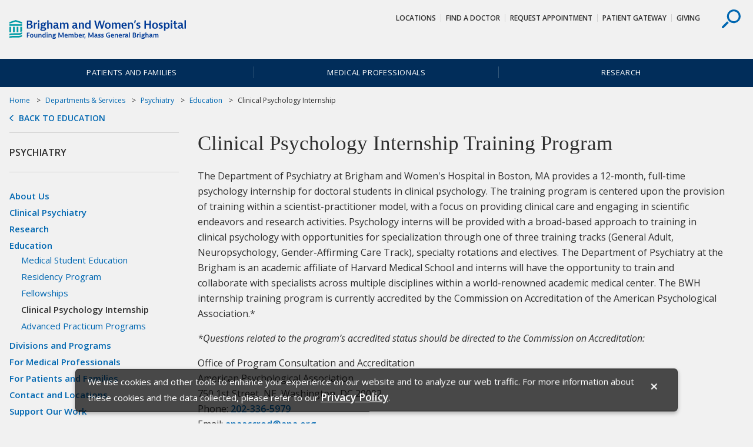

--- FILE ---
content_type: text/html; charset=UTF-8
request_url: https://www.brighamandwomens.org/psychiatry/clinical-psychology-internship-training-program
body_size: 13805
content:
<html lang="en">
<head>
<META http-equiv="Content-Type" content="text/html; charset=UTF-8">
<title>Clinical Psychology Internship Training Program - Brigham and Women's Hospital</title><link rel="canonical" href="https://www.brighamandwomens.org/psychiatry/clinical-psychology-internship-training-program"/><!--grid-layout--><!--ls:begin[stylesheet]--><style type="text/css">
          
          .iw_container
          {
            max-width:800px !important;
            margin-left: auto;
            margin-right: auto;
          }
          .iw_stretch
          {
            max-width: 100% !important;
          }
        </style>
<link href="//fast.fonts.net/cssapi/7aae072e-5859-4282-af42-f2805ace49c4.css" rel="stylesheet" type="text/css">
<link rel="stylesheet" href="https://fonts.googleapis.com/css?family=Open+Sans:400,400i,600,600i">
<link href="/assets/BWH/core/css/main.css" type="text/css" rel="stylesheet">
<!--ls:end[stylesheet]-->
<!--ls:begin[meta-keywords]-->
<meta name="keywords" content="">
<!--ls:end[meta-keywords]-->
<!--ls:begin[meta-description]-->
<meta name="description" content="Find information for residents about the Brigham and Women's Clinical Psychology Internship Training program and application.">
<!--ls:end[meta-description]-->
<!--ls:begin[custom-meta-data]-->
<meta name="viewport" content="width=device-width, initial-scale=1.0, maximum-scale=1.0">
<!--ls:end[custom-meta-data]-->
<!--ls:begin[meta-vpath]-->
<meta name="vpath" content="">
<!--ls:end[meta-vpath]-->
<!--ls:begin[meta-page-locale-name]-->
<meta name="page-locale-name" content="">
<!--ls:end[meta-page-locale-name]-->
<!--ls:begin[head-injection]--><meta content="/assets/BWH/images/bwh-exterior-default.png" property="og:image"/> 
<!--ls:end[head-injection]--><!--ls:begin[tracker-injection]--><!--ls:end[tracker-injection]--><!--ls:begin[script]--><!--ls:end[script]--><!--[if lt IE 9]>
			<script src="//html5shiv.googlecode.com/svn/trunk/html5.js"></script>
		<![endif]--><link href="/assets/BWH/core/images/favicons/favicon2.ico?v=3" sizes="16x16" type="image/ico" rel="icon">
<link href="/assets/BWH/core/images/favicons/apple-touch-icon.png?v=3" sizes="180x180" rel="apple-touch-icon">
<link href="/assets/BWH/core/images/favicons/favicon-32x32.png?v=3" sizes="32x32" type="image/png" rel="icon">
<link href="/assets/BWH/core/images/favicons/favicon-194x194.png?v=3" sizes="194x194" type="image/png" rel="icon">
<link href="/assets/BWH/core/images/favicons/android-chrome-192x192.png?v=3" sizes="192x192" type="image/png" rel="icon">
<link href="/assets/BWH/core/images/favicons/favicon-16x16.png?v=3" sizes="16x16" type="image/png" rel="icon">
<link href="/assets/BWH/core/images/favicons/manifest.json?v=3" rel="manifest">
<link color="#0067b1" href="/assets/BWH/core/images/favicons/safari-pinned-tab.svg?v=3" rel="mask-icon">
<link href="/assets/BWH/core/images/favicons/favicon2.ico?v=3" type="image/x-icon" rel="shortcut icon">
<meta content="#2d89ef" name="msapplication-TileColor">
<meta content="/assets/BWH/core/images/favicons/mstile-144x144.png?v=3" name="msapplication-TileImage">
<meta content="#ffffff" name="theme-color">
<meta content="#ffffff" name="test-meta">
</head>
<body>
<!--ls:begin[body]--><script type="text/javascript">
(function(window, document, dataLayerName, id) {
window[dataLayerName]=window[dataLayerName]||[],window[dataLayerName].push({start:(new Date).getTime(),event:"stg.start"});var scripts=document.getElementsByTagName('script')[0],tags=document.createElement('script');
function stgCreateCookie(a,b,c){var d="";if(c){var e=new Date;e.setTime(e.getTime()+24*c*60*60*1e3),d="; expires="+e.toUTCString()}document.cookie=a+"="+b+d+"; path=/"}
var isStgDebug=(window.location.href.match("stg_debug")||document.cookie.match("stg_debug"))&&!window.location.href.match("stg_disable_debug");stgCreateCookie("stg_debug",isStgDebug?1:"",isStgDebug?14:-1);
var qP=[];dataLayerName!=="dataLayer"&&qP.push("data_layer_name="+dataLayerName),isStgDebug&&qP.push("stg_debug");var qPString=qP.length>0?("?"+qP.join("&")):"";
tags.async=!0,tags.src="https://mgb.containers.piwik.pro/"+id+".js"+qPString,scripts.parentNode.insertBefore(tags,scripts);
!function(a,n,i){a[n]=a[n]||{};for(var c=0;c<i.length;c++)!function(i){a[n][i]=a[n][i]||{},a[n][i].api=a[n][i].api||function(){var a=[].slice.call(arguments,0);"string"==typeof a[0]&&window[dataLayerName].push({event:n+"."+i+":"+a[0],parameters:[].slice.call(arguments,1)})}}(i[c])}(window,"ppms",["tm","cm"]);
})(window, document, 'dataLayer', 'eb15999a-801a-420b-83fe-a6ec50f8d268');
</script>
<div class="container-fluid iw_section" id="sectionj2veiog4"> 
 <div class="row iw_row iw_stretch" id="rowj2veiog5"> 
  <div class="iw_columns col-lg-12" id="colj2veiog6"> 
   <div class="iw_component" id="iw_comp1495171520067">
     <style>#iw_comp1495171520067{}</style><style>#iw_comp1495171520067{}</style><a href="#cookieNotice" class="visually-hidden">skip to Cookie Notice</a><a href="#skipContent" class="visually-hidden">Skip to contents</a><div class="site-overlay"></div><header role="banner" class="header component">
<div class="header__upper">
<div class="container">
<a title="Brigham and Women's Hospital Logo" href="/" target=""><img id="" src="/assets/BWH/core/sprites/vectors/bwh-logo.svg" alt="Brigham and Women's Hospital Logo" class="header__logo"></a>
<div class="header__controls">
<button  class="header__search header__search--desktop">
<svg class="header__search-icon">
<use xlink:href="/assets/BWH/core/spritesheets/vector.spritesheet.svg#icon-search"></use>
</svg>
</button>
</div>
<nav aria-describedby="utility-nav-title" role="navigation" class="utility-nav">
<div class="visually-hidden" id="utility-nav-title">Utility Navigation</div>
<ul class="utility-nav__list">
<li class="utility-nav__item">
<a class="utility-nav__link" title="Locations and Buildings at Brigham and Women's Hospital on Boston main campus &amp; satellite locations" href="/about-bwh/brigham-and-womens-hospital-locations-and-affiliates" target="">Locations</a>
</li>
<li class="utility-nav__item">
<a class="utility-nav__link" title="Find a Doctor at Brigham and Women's Hospital" href="https://physiciandirectory.brighamandwomens.org/" target="">Find a Doctor</a>
</li>
<li class="utility-nav__item">
<a class="utility-nav__link" title="Request an Appointment at Brigham and Women's Hospital" href="/forms/request-an-appointment" target="">Request Appointment</a>
</li>
<li class="utility-nav__item">
<a class="utility-nav__link" title="Patient Gateway" href="https://patientgateway.massgeneralbrigham.org/mychart-prd/Authentication/Login?" target="_blank">Patient Gateway</a>
</li>
<li class="utility-nav__item">
<a class="utility-nav__link" title="Learn about Charitable Giving to Brigham and Women's Hospital" href="http://bwhgiving.org/mainsitetopnav" target="">Giving</a>
</li>
</ul>
</nav>
</div>
</div>
<div class="header__search-drawer">
<div class="site-search">
<div class="container">
<form method="GET" action="/search-results.page" class="site-search__form">
<label for="site-search" class="site-search__label visually-hidden">Search</label><input placeholder="Search..." type="search" name="text" class="site-search__search-field"><input  value="Search" type="submit" class="site-search__submit btn btn--secondary">
</form>
<button  class="site-search__close">
<svg class="site-search__close-icon">
<use xlink:href="/assets/BWH/core/spritesheets/vector.spritesheet.svg#icon-x"></use>
</svg>
</button>
<div or-tablet="show" class="site-search__quick-links">
<span class="site-search__qtitle">Quick Links</span>
<ul class="site-search__qlist">
<li class="site-search__qitem">
<a class="site-search__qlink" title="Centers of Excellence, Clinical Departments &amp; Services" href="/services" target="">Departments &amp; Services</a>
</li>
<li class="site-search__qitem">
<a class="site-search__qlink" title="Directions to and Parking at Brigham and Women's Main Campus" href="/about-bwh/locations/boston-main-campus-self-parking-and-valet" target="">Directions &amp; Parking</a>
</li>
<li class="site-search__qitem">
<a class="site-search__qlink" title="Access Your Medical Records Online, Transfer Medical Records to BWH, or Obtain Copies of BWH Records" href="/patients-and-families/patients/medical-records" target="">Medical Records</a>
</li>
<li class="site-search__qitem">
<a class="site-search__qlink" title="Physical Therapy (PT), Rehabilitation Services" href="/patients-and-families/rehabilitation-services/physical-and-occupational-therapy-rehabilitation-services" target="">Physical Therapy (PT)</a>
</li>
<li class="site-search__qitem">
<a class="site-search__qlink" title="Primary Care Practices at Brigham and Women's Hospital" href="/medicine/general-internal-medicine-and-primary-care/primary-care-practices" target="">Primary Care</a>
</li>
<li class="site-search__qitem">
<a class="site-search__qlink" title="Volunteer at Brigham and Women's Hospital" href="/about-bwh/volunteer/office-of-sponsored-staff-and-volunteer-services" target="">Volunteer</a>
</li>
</ul>
</div>
</div>
</div>
</div>

<nav aria-describedby="main-nav-title" role="navigation"  class="main-nav">
<div id="main-nav-title" class="visually-hidden">Site Navigation</div>
<div class="container">
<ul class="main-nav__list">
<li class="main-nav__item">
<a class="main-nav__link" title="Information for Patients and Families" href="/patients-and-families">Patients and Families</a>
</li>
<li class="main-nav__item">
<a class="main-nav__link" title="Information for Medical Professionals" href="/medical-professionals">Medical Professionals</a>
</li>
<li class="main-nav__item">
<a class="main-nav__link" title="Research at Brigham and Women's Hospital" href="/research">Research</a>
</li>
</ul>
</div>
</nav>
</header><p id="skip-header" class="visually-hidden">Header Skipped.</p>

 
   </div> 
  </div> 
 </div> 
</div> 
<div class="container-fluid iw_section" id="sectionj2veiog8"> 
 <div class="row iw_row iw_stretch" id="rowj2veiog9"> 
  <div class="iw_columns col-lg-12" id="colj2veioga"> 
   <div class="iw_placeholder" id="iw_placeholder1495171520071"></div> 
  </div> 
 </div> 
</div> 
<div class="container-fluid iw_section" id="sectionjbc7r6ur"> 
 <div class="row iw_row iw_container" id="rowjbc7r6us"> 
  <div class="iw_columns col-lg-12" id="coljbc7r6ut"> 
   <div class="iw_component" id="iw_comp1511964888397">
     <style>#iw_comp1511964888397{}</style><style>#iw_comp1511964888397{}</style><div class="breadcrumbs component">
<div >
<ul class="breadcrumbs__list">
<li class="breadcrumbs__item">
<a href="/" class="breadcrumbs__link" title="Home">Home</a>
</li>
<li class="breadcrumbs__item">
<a class="breadcrumbs__link" title="Departments &amp; Services" href="/services">Departments &amp; Services</a>
</li>
<li class="breadcrumbs__item">
<a class="breadcrumbs__link" title="Psychiatry" href="/psychiatry">Psychiatry</a>
</li>
<li class="breadcrumbs__item">
<a class="breadcrumbs__link" title="Education" href="/psychiatry/education">Education</a>
</li>
<li class="breadcrumbs__item">Clinical Psychology Internship</li>
</ul>
<a class="breadcrumbs__back-link" title=" Education" href="/psychiatry/education">Back to Education</a>
</div>

</div>

 
   </div> 
  </div> 
 </div> 
</div> 
<div class="container-fluid iw_section" id="sectionj2veiogk"> 
 <div class="row iw_row iw_container" id="rowj2veiogl"> 
  <div class="iw_columns col-lg-12" id="colj2veiogm"> 
   <div class="row iw_row" id="rowj2veiogo"> 
    <div class="iw_columns col-lg-9 content-has-sidebar" id="colj2veiogq"> 
     <div class="iw_component" id="iw_comp1495171520087">
       <style>#iw_comp1495171520087{}</style><span id="skipContent"></span><h1 class="page-title">Clinical Psychology Internship Training Program
</h1> 
     </div> 
     <div class="iw_placeholder" id="iw_placeholder1496845733721"></div> 
     <div class="iw_placeholder" id="iw_placeholder1495171520092"> 
      <div class="iw_component" id="iw_comp1568546935901">
        <style>#iw_comp1568546935901{}</style><div 
class="rich-text component " 
style="" 
id=""
><span><div>
<p>The Department of Psychiatry at Brigham and Women's Hospital in Boston, MA provides a 12-month, full-time psychology internship for doctoral students in clinical psychology. The training program is centered upon the provision of training within a scientist-practitioner model, with a focus on providing clinical care and engaging in scientific endeavors and research activities. Psychology interns will be provided with a broad-based approach to training in clinical psychology with opportunities for specialization through one of three training tracks (General Adult, Neuropsychology, Gender-Affirming Care Track), specialty rotations and electives. The Department of Psychiatry at the Brigham is an academic affiliate of Harvard Medical School and interns will have the opportunity to train and collaborate with specialists across multiple disciplines within a world-renowned academic medical center. The BWH internship training program is currently accredited by the Commission on Accreditation of the American Psychological Association.*</p>
<p><em>*Questions related to the program&rsquo;s accredited status should be directed to the Commission on Accreditation:</em></p>
<p>Office of Program Consultation and Accreditation <br />American Psychological Association <br />750 1st Street, NE, Washington, DC 20002 <br />Phone: <a href="tel:202-336-5979">202-336-5979</a><br />Email: <a href="mailto:apaaccred@apa.org">apaaccred@apa.org</a><br />Website: <a href="https://accreditation.apa.org/" target="_blank" rel="noopener">accreditation.apa.org</a></p>
<h2>Training Opportunities</h2>
<h3>General Adult Track</h3>
<p>The core clinical training consists of two 6-month rotations. Interns each train within rotations that include an Ambulatory Psychology service and Inpatient Psychology service. This core training is supplemented with psychological assessment training within the Psychological Assessment and Research Service (PARSe). Interns choose additional clinical electives, based on interns&rsquo; interests and professional goals, which include opportunities for further training in the areas of gender diversity, pain management, serious mental illness, behavioral medicine, addictions, psycho-oncology, rehabilitation psychology and neuropsychology.</p>
<h3>Neuropsychology Track</h3>
<p>Psychology interns in the Neuropsychology track will spend 50% of their time training within the Department of Neurology and 50% of their time training within the Department of Psychiatry at Brigham and Women&rsquo;s Hospital. Within the Department of Neurology, interns will see patients through the Center for Brain Mind Medicine (CBMM), which is uniquely collaborative, interdisciplinary group comprising Neuropsychologists, Behavioral Neurologists, Neuropsychiatrists, and Social Workers. Interns will develop competency in the assessment of patients presenting with a range of neurological and neuropsychiatric syndromes. Within the Department of Psychiatry, interns will focus their training within the Psychological Assessment Research Service (PARSe) to develop competency in psychological assessment. Interns will also be provided with training in outpatient care including core clinical activities of individual and group psychotherapy.</p>
<h3>Gender-Affirming Care Track</h3>
<p>The psychology intern in the Gender-Affirming Care Track will be provided with training activities within a number of programs that provide services to transgender and gender expansive people. Interns will be expected to develop skills in the provision of gender-affirming psychological services for people who have transgender, nonbinary, and gender expansive identities. The competency areas include psychological assessment, individual and group psychotherapy, navigating interdisciplinary team care, advocacy, research, and other domains as associated with development of entry-level competence as a psychologist. Interns will also develop competence in psychological services provided within a general ambulatory clinic. Interns choose additional clinical electives, based on interns&rsquo; interests and professional goals, which include opportunities for further training in the areas of gender diversity, pain management, serious mental illness, behavioral medicine, addictions, psycho-oncology, rehabilitation psychology and neuropsychology.</p>
<p>All interns dedicate time for research activities and are expected to develop a research product at the end of the training year.</p>
<h2>Supervision/Mentorship/Didactics</h2>
<p>As a teaching hospital of Harvard Medical School, Brigham and Women's Hospital has a commitment to training and education. Interns will be supervised for a minimum of 4 hours per week, will choose a separate non-evaluative mentor to assist in professional development, and will have opportunities to develop their own supervision and teaching skills by supervising doctoral students in clinical psychology and/or neuropsychology. Didactic opportunities include a weekly psychology seminar, case consultation series, clinical teaching rounds, and various other departmental and hospital educational initiatives. Interns are also encouraged to take advantage of numerous learning activities that are available across the Brigham, Harvard Medical School and Longwood Medical Area academic communities.</p>
<h2>Benefits</h2>
<p>Intern compensation includes an annual salary of $44,880, vacation time, sick days, paid holidays, and educational leave. Interns are also expected to receive a $10,500 stipend, before taxes, paid as a lump sum at the beginning of the year, to assist with varied costs of training for the year including moving, child care, personal computer equipment, etc. Psychology interns on internship are eligible for benefits including health insurance arranged through the hospital. Academic appointments as a Clinical Fellow in Psychology within the Department of Psychiatry at Harvard Medical School will be solicited from the institution.</p>
<h2>Eligibility Requirements</h2>
<p>Applicants should complete a minimum of 300 intervention AAPI hours and have a minimum of 3 graduate training years prior to beginning internship. Applicants from APA or CPA-accredited institutions (PhD or PsyD) are encouraged to apply. APPIC applications are due by November 1, 2025 at 11:59 EST.</p>
<h2>Applying</h2>
<p><strong>All application procedures follow the policies and procedures of the APPIC and National Matching Services (NMS) services.</strong></p>
<p>To apply for the Brigham and Women&rsquo;s Hospital Clinical Psychology Internship Program, please <a href="http://www.appic.org" target="_blank" rel="noopener">submit an application through the APPIC website</a> using the <strong>AAPI Online </strong>via the <strong>Applicant Portal</strong>. All applications must include the following:</p>
<ul>
<li>Completed AAPI form</li>
<li>Verification from the Academic Director of Clinical Training of readiness for internship training</li>
<li>Curriculum vitae</li>
<li>All graduate transcripts</li>
<li>3 letters of recommendation (including at least one letter from a clinical supervisor)</li>
<li><strong>Neuropsychology Track Only: </strong>2 de-identified neuropsychological reports in the APPIC supplemental activities section</li>
</ul>
<p><strong>Note:</strong> Intern candidates should specify within their cover letter which track(s) they wish to be considered for in the program.</p>
<p><a class="btn btn--secondary" href="/assets/BWH/psychiatry/pdfs/clinical-psychology-internship-training-program-brochure.pdf" target="_blank" rel="noopener">View the Program Brochure for additional details (PDF)</a></p>
<p><a class="btn btn--secondary" href="/assets/BWH/psychiatry/pdfs/internship-admissions-initial-placement-data.pdf" target="_blank" rel="noopener">View Internship Admissions, Support, and Initial Placement Data (PDF)</a></p>
</div></span></div>
     
      </div> 
     </div> 
     <div class="row iw_row" id="rowj2veioh2"> 
      <div class="iw_columns col-lg-6" id="colj2veioh3"> 
       <div class="iw_placeholder" id="iw_placeholder1495171520094"></div> 
      </div> 
      <div class="iw_columns col-lg-6" id="colj2veioh4"> 
       <div class="iw_placeholder" id="iw_placeholder1495171520095"></div> 
      </div> 
     </div> 
     <div class="iw_placeholder" id="iw_placeholder1495171520096"></div> 
     <div class="iw_placeholder" id="iw_placeholder1495171520097"></div> 
     <div class="iw_placeholder" id="iw_placeholder1495171520098"></div> 
     <div class="iw_placeholder" id="iw_placeholder1495171520099"></div> 
     <div class="iw_placeholder" id="iw_placeholder1495171520100"></div> 
     <div class="iw_placeholder" id="iw_placeholder1508806660228"></div> 
     <div class="iw_placeholder" id="iw_placeholder1508806660229"></div> 
     <div class="iw_placeholder" id="iw_placeholder1676475010693"></div> 
     <div class="iw_placeholder" id="iw_placeholder1676475010694"></div> 
     <div class="iw_placeholder" id="iw_placeholder1676475010695"></div> 
     <div class="row iw_row" id="rowj2veioh6"> 
      <div class="iw_columns col-lg-6" id="colj2veioh7"> 
       <div class="iw_placeholder" id="iw_placeholder1495171520101"></div> 
      </div> 
      <div class="iw_columns col-lg-6" id="colj2veioh8"> 
       <div class="iw_placeholder" id="iw_placeholder1495171520105"></div> 
      </div> 
     </div> 
     <div class="iw_placeholder" id="iw_placeholder1676475010696"></div> 
     <div class="iw_placeholder" id="iw_placeholder1676475010697"></div> 
     <div class="iw_placeholder" id="iw_placeholder1676475010698"></div> 
     <div class="iw_placeholder" id="iw_placeholder1676475010699"></div> 
    </div> 
    <div class="iw_columns col-lg-3 content-sidebar" id="colj2veiogp"> 
     <div class="iw_component" id="iw_comp1495171520083">
       <style>#iw_comp1495171520083{}</style><style>#iw_comp1495171520083{}</style><div class="sidebar component" >
<h3 class="sidebar__title">Psychiatry</h3>
<nav aria-describedby="sidebar-navigation-title" role="navigation" class="sidebar__navigation">
<a href="#skipContent" class="visually-hidden" id="sidebar-navigation-title">Skip navigation</a>
<ul class="sidebar__list">
<li class="sidebar__item">
<a class="sidebar__link" title="About Us" href="/psychiatry/about-psychiatry-department">About Us</a>
</li>
<li class="sidebar__item">
<a class="sidebar__link" title="Clinical Psychiatry" href="/psychiatry/clinical-psychiatry">Clinical Psychiatry</a>
</li>
<li class="sidebar__item">
<a class="sidebar__link" title="Research" href="/psychiatry/research/research-overview">Research</a>
</li>
<li class="sidebar__item">
<a class="sidebar__link" title="Education" href="/psychiatry/education">Education</a>
<ul class="sidebar__sublist">
<li class="sidebar__item">
<a class="sidebar__link" title="Medical Student Education" href="/psychiatry/medical-student-education">Medical Student Education</a>
</li>
<li class="sidebar__item">
<a class="sidebar__link" title="Residency Program" href="/psychiatry/residency">Residency Program</a>
</li>
<li class="sidebar__item">
<a class="sidebar__link" title="Fellowships" href="/psychiatry/fellowships">Fellowships</a>
</li>
<li class="sidebar__item sidebar__item--active">Clinical Psychology Internship</li>
<li class="sidebar__item">
<a class="sidebar__link" title="Advanced Practicum Programs" href="/psychiatry/advanced-practicum-programs">Advanced Practicum Programs</a>
</li>
</ul>
</li>
<li class="sidebar__item">
<a class="sidebar__link" title="Divisions and Programs" href="/psychiatry/divisions-and-programs">Divisions and Programs</a>
</li>
<li class="sidebar__item">
<a class="sidebar__link" title="For Medical Professionals" href="/psychiatry/for-psychiatry-medical-professionals">For Medical Professionals</a>
</li>
<li class="sidebar__item">
<a class="sidebar__link" title="For Patients and Families" href="/psychiatry/for-psychiatry-patients-and-families">For Patients and Families</a>
</li>
<li class="sidebar__item">
<a class="sidebar__link" title="Contact and Locations" href="/psychiatry/psychiatry-contacts-and-locations">Contact and Locations</a>
</li>
<li class="sidebar__item">
<a class="sidebar__link" title="Support Our Work" href="/psychiatry/support-our-work">Support Our Work</a>
</li>
</ul>
</nav>
</div>

 
     </div> 
     <div class="iw_component" id="iw_comp1495171520093">
       <style>#iw_comp1495171520093{}</style><style>#iw_comp1495171520093{}</style><section  class="quick-links quick-links--promo-sidebar left-nav-sidebar component">
<div class="quick-links__content rich-text component">
<div class="quick-links__quick">
<a class="quick-links__item btn btn--block-arrow" href="https://physiciandirectory.brighamandwomens.org" target=""><span>Find a Doctor</span></a><a class="quick-links__item btn btn--block-arrow" href="/forms/request-an-appointment" target=""><span>Request Appointment</span></a><a class="quick-links__item btn btn--block-arrow" title="Locations" href="/about-bwh/brigham-and-womens-hospital-locations-and-affiliates" target=""><span>Locations</span></a><a class="quick-links__item btn btn--block-arrow" title="Services" href="/services" target=""><span>Services</span></a>
</div>
<div class="quick-links__related">
<ul class="quick-links__related-list"></ul>
</div>
</div>
</section>
 
     </div> 
     <div class="iw_placeholder" id="iw_placeholder1495171520109"></div> 
     <div class="iw_placeholder" id="iw_placeholder1495171520110"></div> 
    </div> 
   </div> 
  </div> 
 </div> 
</div> 
<div class="container-fluid iw_section" id="sectionj2veiohc"> 
 <div class="row iw_row iw_stretch" id="rowj2veiohd"> 
  <div class="iw_columns col-lg-12" id="colj2veiohe"> 
   <div class="iw_placeholder" id="iw_placeholder1495171520111"></div> 
  </div> 
 </div> 
</div> 
<div class="container-fluid iw_section" id="sectionj2veiohg"> 
 <div class="row iw_row iw_stretch" id="rowj2veiohh"> 
  <div class="iw_columns col-lg-6" id="colj2veiohi"> 
   <div class="iw_placeholder" id="iw_placeholder1495171520115"></div> 
  </div> 
  <div class="iw_columns col-lg-6" id="colj2veiohv"> 
   <div class="iw_placeholder" id="iw_placeholder1495171520119"></div> 
  </div> 
 </div> 
</div> 
<div class="container-fluid iw_section" id="sectionj2veioho"> 
 <div class="row iw_row iw_stretch" id="rowj2veiohp"> 
  <div class="iw_columns col-lg-12" id="colj2veiohq"> 
   <div class="iw_placeholder" id="iw_placeholder1495171520123"> 
    <div class="iw_component" id="iw_comp1585332608582">
      <style>#iw_comp1585332608411{}</style><style>#iw_comp1585332608411{}</style><section aria-describedby="hero__title--s5" role="region" title="" class="hero hero--centered-text component" style="background-image: url(/assets/BWH/about-bwh/images/bwh-c5-hero-S5-building-fade-gray-50.jpg)">
<div class="hero__content">
<div class="container">
<h2 class="hero__title" id="hero__title--s5">Learn more about Brigham and Women's Hospital</h2>
<hr class="hero__rule">
<p class="hero__text"><p>For over a century, a leader in patient care, medical education and research, with expertise in virtually every specialty of medicine and surgery.</p></p>
<p class="hero__callout">
</p>
<a class="hero__link btn btn--primary" href="/about-bwh" target="">About BWH</a>
</div>
</div>
</section>

 
    </div> 
   </div> 
  </div> 
 </div> 
</div> 
<div class="container-fluid iw_section" id="sectionj2veiohs"> 
 <div class="row iw_row iw_stretch" id="rowj2veioht"> 
  <div class="iw_columns col-lg-12" id="colj2veiohu"> 
   <div class="iw_component" id="iw_comp1495171520127">
     <style>#iw_comp1495171520127{}</style><style>#iw_comp1495171520127{}</style><div class="footer">

<div class="row">
<div class="social-bar component">
<div class="container">
<div class="social-bar__wrapper">
<div class="social-bar__table-cell">
<p class="social-bar__content">
<span>Stay Informed.</span>&nbsp;
						
<span>Connect with us.</span>&nbsp;
						</p>
</div>
<div class="social-bar__table-cell">
<ul class="social-bar__list">
<li class="social-bar__item">
<a class="social-bar__link" alt="Like BWH on Facebook" href="https://www.facebook.com/pages/Brigham-and-Womens-Hospital/43361098740" target="_blank">
<svg class="social-bar__icon">
<desc>Facebook</desc>
<use xmlns:xlink="http://www.w3.org/1999/xlink" xlink:href="/assets/BWH/core/spritesheets/vector.spritesheet.svg#social-fb"></use>
</svg>
</a>
</li>
<li class="social-bar__item">
<a class="social-bar__link" alt="Follow BWH on X (formerly Twitter)" href="https://twitter.com/BrighamWomens" target="_blank">
<svg class="social-bar__icon">
<desc>X (formerly Twitter)</desc>
<use xlink:href="/assets/BWH/core/spritesheets/vector.spritesheet.svg#social-tw"></use>
</svg>
</a>
</li>
<li class="social-bar__item">
<a class="social-bar__link" alt="Instagram at BWH" href="https://www.instagram.com/brighamandwomens/?hl=en" target="_blank">
<svg class="social-bar__icon">
<desc>Instagram</desc>
<use xlink:href="/assets/BWH/core/spritesheets/vector.spritesheet.svg#social-ig"></use>
</svg>
</a>
</li>
<li class="social-bar__item">
<a class="social-bar__link" alt="Subscribe to BWH's YouTube Channel" href="https://www.youtube.com/user/Brighamandwomens" target="_blank">
<svg class="social-bar__icon">
<desc>YouTube</desc>
<use xlink:href="/assets/BWH/core/spritesheets/vector.spritesheet.svg#social-yt"></use>
</svg>
</a>
</li>
<li class="social-bar__item">
<a class="social-bar__link" alt="BWH on LinkedIn" href="https://www.linkedin.com/company/brigham-and-women%27s-hospital" target="_blank">
<svg class="social-bar__icon">
<desc>LinkedIn</desc>
<use xlink:href="/assets/BWH/core/spritesheets/vector.spritesheet.svg#social-ln"></use>
</svg>
</a>
</li>
<li class="social-bar__item">
<a class="social-bar__link" alt="Newsroom at BWH" href="/about-bwh/newsroom/overview">
<svg class="social-bar__icon">
<desc>Newsroom</desc>
<use xlink:href="/assets/BWH/core/spritesheets/vector.spritesheet.svg#social-news"></use>
</svg>
</a>
</li>
</ul>
</div>
</div>
</div>
</div>
</div>
<footer role="contentinfo" class="footer__main row">

<style>
					.footer__notice.modal {
						display: none;  /*Hidden by default */
						position: fixed; /* Stay in place */
						z-index: 100148; /* Sit on top */
						left: 0;
						top: 0;			
					}
					.footer__notice.modal::backdrop {
						position: fixed;
						top: 0;
						left: 0;
						right: 0;
						bottom: 0;
						background-color: rgba(0, 0, 0, 0.6);
					}
					.footer__notice .modal-content{
						background-color: rgba(0, 0, 0, 0.7);
    					color: #fefefe;
						position: fixed;
						left: 50%;
						margin: 0 auto;
						bottom: -6rem;
						transform: translate(-50%, -50%);
						font-size: .9375rem;						
						padding: 5px 20px;
						width: 80%; /* Could be more or less, depending on screen size */
						border: 1px solid rgba(0, 0, 0, 0.4);
						border-radius: 6px;
						box-shadow: 0 3px 7px rgba(0, 0, 0, 0.3);
					}
					.footer__notice .modal-body tr{
						background-color: rgba(0, 0, 0, 0);
						color: #fefefe;
						border: none;
					}
					.footer__notice .modal-body td{
						padding:0;
						font-size: .9375rem;						
						vertical-align:top;
					}
					@media (min-width: 768px){
						.footer__notice .modal-content {
							bottom: -1rem;
						}
					}
					.footer__notice .close {
						color: #fefefe;
						float: right;
						font-size: 1.5rem;
						font-weight: 600;
						padding: 0 0.5em;
					}
					.footer__notice .modal-content .btn{
						min-width:75px;
						padding:.15em .25em;
						margin-left:2rem;
						margin-top:.5rem;
						font-size: 0.95rem;
					}
					.footer__notice .modal-body{
						padding: 0.25rem 0;
					}
					.footer__notice .modal-body p{
						margin-top: 0;
					}
					.footer__notice .privacy_policy {
						font-size:1.1rem;
						color: #fefefe;
						border-bottom: 1px solid transparent;
						font-weight: 800;
						transition-property: background-color,color;
					}
				</style>
<div aria-controls="footerNoticeClose" class="footer__notice modal" id="footerModal">
<div class="modal-content">
<div class="modal-header"></div>
<div class="modal-body">
<table>
<tr>
<td>
<p>
<span id="cookieNotice"></span>We use cookies and other tools to enhance your experience on our website and 
									to analyze our web traffic. For more information about these cookies and the data 
									collected, please refer to our <a aria-label="Privacy Policy" class="privacy_policy" href="https://www.brighamandwomens.org/about-bwh/privacy" target="_blank"><span>Privacy Policy</span></a>. 
									</p>
</td><td style="min-width: 1rem;"><a id="cookieNoticeClose" aria-label="Cookie Notice Close" href="#cookieNoticeClose"><span class="close">&times;</span></a></td>
</tr>
</table>
</div>
</div>
</div>
<script type="text/javascript">
					
						var modal = document.getElementById('footerModal');
						var closeBtn = document.querySelector('.footer__notice .modal-body #cookieNoticeClose');
						//var okBtn = document.querySelector('.footer__notice .modal-body a');
						var footerNotifyIndex = document.cookie.indexOf("privacynotifybwh");
						
						closeBtn.focus();
						closeBtn.onclick = function(event) {
							event.preventDefault();							
							modal.style.display = "none";
							var now = new Date();
							now.setTime(now.getTime() + 365 * 24 * 3600 * 1000);//One year
							document.cookie = "privacynotifybwh=; expires=" + now.toUTCString() + "; path=/";
						}

						if(footerNotifyIndex === -1){
							modal.style.display = "block";
						}
						
						document.addEventListener('keyup', function (e) {
							if(e.target.hash){
								var id = e.target.hash.replace(/[?#]/gi, '');
								var spanBtn = document.querySelector('.footer__notice .modal-body .close');
								if(id && id == 'cookieNoticeClose' && e.code == 'Tab'){									
									spanBtn.style.border = "1px solid #01b9e8";	
														
								}
								else{
									var skipContent = document.getElementById('skipContent');
									skipContent.focus();
							
									spanBtn.style.border = "none";
								}
							}
						});
					
				</script>
<div class="container">
<div class="footer__contact">
<img id="" src="/assets/BWH/core/sprites/vectors/bwh-logo.svg" alt="Brigham and Women's Hospital logo" href="" class="footer__logo" ><div class="footer__contact-info">
<p class="h3">Brigham and Women's Hospital</p>
<hr class="footer__contact-bar">
<address>75 Francis Street,&nbsp;Boston&nbsp;MA&nbsp;02115</address>
<a class="footer__contact-link" href="tel:617-732-5500">617-732-5500</a><span class="footer__link-border"></span><a class="footer__contact-link" title="" href="/" target=""></a><a title="Contact Brigham and Women's Hospital" class="footer__contact-link" href="/forms/contact-bwh-important-phone-numbers">Contact Us</a>
<div >
<p>General Information:
											<a href="tel:617-732-5500">617-732-5500</a>
</p>
<p>New Patients:
											<a href="tel:800-294-9999">800-294-9999</a>
</p>
</div>
</div>
</div>
<div class="footer__links">
<nav  class="footer__column">
<h3 class="footer__column-title">Centers of Excellence</h3>
<ul class="footer__list">
<li class="footer__item">
<a class="footer__link" title="Cancer Center of Excellence" href="/cancer" target="">Cancer Center</a>
</li>
<li class="footer__item">
<a class="footer__link" title="Heart and Vascular Center" href="/heart-and-vascular-center" target="">Heart &amp; Vascular Center</a>
</li>
<li class="footer__item">
<a class="footer__link" title="The Lung Center" href="/lung-center" target="">The Lung Center</a>
</li>
<li class="footer__item">
<a class="footer__link" title="Neurosciences Center" href="/neurosciences-center" target="">Neurosciences Center</a>
</li>
<li class="footer__item">
<a class="footer__link" title="Orthopaedic and Arthritis Center" href="/orthopaedic-and-arthritis-center" target="">Orthopaedic &amp; Arthritis Center</a>
</li>
<li class="footer__item">
<a class="footer__link" title="Primary Care Center of Excellence" href="/primary-care-center" target="">Primary Care Center</a>
</li>
<li class="footer__item">
<a class="footer__link" title="Women's Health Center of Excellence" href="/womens-health" target="">Women's Health Center</a>
</li>
</ul>
</nav>
<nav  class="footer__column">
<h3 class="footer__column-title">Clinical Departments</h3>
<ul class="footer__list">
<li class="footer__item">
<a class="footer__link" title="Department of Anesthesiology at Mass General Brigham" href="/anesthesiology-perioperative-and-pain-medicine" target="">Anesthesiology</a>
</li>
<li class="footer__item">
<a class="footer__link" title="Dermatology Clinical Department" href="/dermatology" target="">Dermatology</a>
</li>
<li class="footer__item">
<a class="footer__link" title="Emergency Medicine Clinical Department" href="/emergency-medicine" target="">Emergency Medicine</a>
</li>
<li class="footer__item">
<a class="footer__link" title="Department of Medicine" href="/department-of-medicine" target="">Medicine</a>
</li>
<li class="footer__item">
<a class="footer__link" title="Neurology Clinical Department" href="/neurology" target="">Neurology</a>
</li>
<li class="footer__item">
<a class="footer__link" title="Neurosurgery Clinical Department" href="/neurosurgery" target="">Neurosurgery</a>
</li>
<li class="footer__item">
<a class="footer__link" title="Obstetrics and Gynecology Clinical Department" href="/obgyn" target="">Obstetrics and Gynecology</a>
</li>
<li class="footer__item">
<a class="footer__link" title="Orthopaedic Surgery Clinical Department" href="/orthopaedic-surgery" target="">Orthopaedic Surgery</a>
</li>
<li class="footer__item">
<a class="footer__link" title="Pathology Clinical Department" href="/pathology" target="">Pathology</a>
</li>
<li class="footer__item">
<a class="footer__link" title="Pediatrics Clinical Department" href="/pediatrics" target="">Pediatrics</a>
</li>
<li class="footer__item">
<a class="footer__link" title="Physical Medicine and Rehabilitation Clinical Department" href="/physical-medicine-and-rehabilitation" target="">Physical Medicine and Rehabilitation</a>
</li>
<li class="footer__item">
<a class="footer__link" title="Psychiatry Clinical Department" href="/psychiatry" target="">Psychiatry</a>
</li>
<li class="footer__item">
<a class="footer__link" title="Radiation Oncology Clinical Department" href="/radiation-oncology" target="">Radiation Oncology</a>
</li>
<li class="footer__item">
<a class="footer__link" title="Radiology Clinical Department" href="/radiology" target="">Radiology</a>
</li>
<li class="footer__item">
<a class="footer__link" title="Department of Surgery" href="/surgery" target="">Surgery</a>
</li>
<li class="footer__item">
<a class="footer__link" title="Urology" href="/surgery/urology" target="">Urology</a>
</li>
</ul>
</nav>
<nav  class="footer__column footer__column--qlinks" >
<h3 class="footer__column-title">Quick Links</h3>
<ul class="footer__list">
<li class="footer__item">
<a class="footer__link" title="About Brigham and Women's Hospital" href="/about-bwh" target="">About BWH</a>
</li>
<li class="footer__item">
<a class="footer__link" title="Careers at Brigham and Women's Hospital" href="/about-bwh/careers" target="">Careers</a>
</li>
<li class="footer__item">
<a class="footer__link" title="COVID-19 Information" href="/covid-19" target="">COVID-19 Information</a>
</li>
<li class="footer__item">
<a class="footer__link" title="Education &amp; Training for Medical Professionals at BWH" href="/medical-professionals/brigham-education-institute" target="">Education &amp; Training</a>
</li>
<li class="footer__item">
<a class="footer__link" title="Make a Charitable Gift to Brigham and Women's Hospital" href="http://bwhgiving.org/mainsitefooter" target="_blank">Giving</a>
</li>
<li class="footer__item">
<a class="footer__link" title="Health Information" href="https://healthlibrary.brighamandwomens.org/" target="">Health Information</a>
</li>
<li class="footer__item">
<a class="footer__link" title="News at Brigham and Women's Hospital" href="/about-bwh/newsroom/overview" target="">News</a>
</li>
<li class="footer__item">
<a class="footer__link" title="Centers of Excellence, Clinical Departments and Patient Services A-Z" href="/services-a-to-z" target="">Services A-Z</a>
</li>
</ul>
</nav>
</div>
</div>
</footer>
<div class="footer__bottom row">
<div class="container">
<div class="footer__partners">
<a target="_blank" alt="Harvard Medical School Teaching Hospital" href="https://hms.harvard.edu/"><img id="" src="/assets/BWH/core/images/hms-320-150.png" alt="Harvard Medical School Teaching Hospital" href="https://hms.harvard.edu/" class="footer__partner-logo"></a><a target="_blank" alt="Mass General Brigham" href="https://www.massgeneralbrigham.org/"><img id="" src="/assets/BWH/core/images/2mgb-320x150.png" alt="Mass General Brigham" href="https://www.massgeneralbrigham.org/" class="footer__partner-logo"></a>
</div>
<div class="footer__legal">
<nav  class="footer__utility">
<ul class="footer__util-list">
<li class="footer__item">&copy;&nbsp;2026&nbsp;Brigham and Women's Hospital</li>
<li class="footer__item">
<a class="footer__link" title="Accessibility" href="/about-bwh/locations/boston-main-campus-accessibility" target="">Accessibility</a>
</li>
<li class="footer__item">
<a class="footer__link" title="Medical Resources A-L" href="/medical-resources/medical-resources-a-l" target="">Resources A-L</a>
</li>
<li class="footer__item">
<a class="footer__link" title="Medical Resources M-Z" href="/medical-resources/medical-resources-m-z" target="">Resources M-Z</a>
</li>
<li class="footer__item">
<a class="footer__link" title="Sitemap" href="/bwh-sitemap" target="">Sitemap</a>
</li>
<li class="footer__item">
<a class="footer__link" title="Organized Health Care Arrangement Notice" href="https://www.massgeneralbrigham.org/en/notices/organized-health-care-arrangement" target="_blank">Organized Health Care Arrangement Notice</a>
</li>
<li class="footer__item">
<a class="footer__link" title="Price Transparency" href="/patients-and-families/patients/insurance-billing-payment/hospital-charge-data" target="">Price Transparency</a>
</li>
<li class="footer__item">
<a class="footer__link" title="Patient Privacy (HIPAA) Notice" href="https://www.massgeneralbrigham.org/notices/hipaa" target="_blank">Patient Privacy Notice</a>
</li>
<li class="footer__item">
<a class="footer__link" title="Website Privacy Policy and Disclaimer" href="/about-bwh/privacy" target="">Privacy Policy/Disclaimer</a>
</li>
</ul>
</nav>

</div>
</div>
</div>
</div>

 
   </div> 
   <div class="iw_component" id="iw_comp1500599584377">
     <style>#iw_comp1500599584377{}</style><style>#iw_comp1500599584377{}</style>
 
   </div> 
  </div> 
 </div> 
</div><!--ls:end[body]--><!--ls:begin[page_track]--><!--ls:end[page_track]--><script src="/assets/BWH/core/js/lib/require.js" data-main="/assets/BWH/core/js/skeletor.main"></script>
</body>
</html>
<!-- SN1024  1.4.81-->